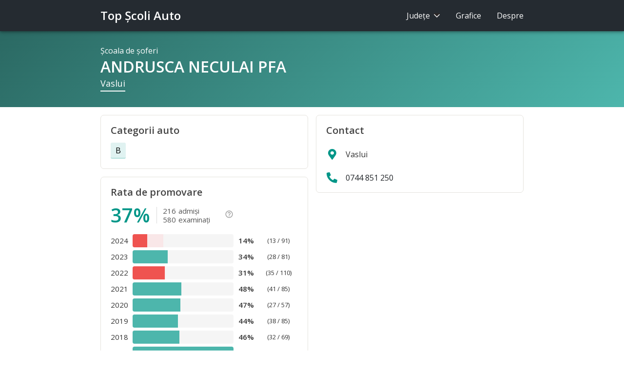

--- FILE ---
content_type: text/html;charset=utf-8
request_url: https://www.topscoliauto.ro/vaslui/andrusca_neculai_pfa
body_size: 3699
content:



<!DOCTYPE html>
<html lang="ro">

<head>
  <!-- Google tag (gtag.js) -->
  <script async src="https://www.googletagmanager.com/gtag/js?id=G-N5N6BNH2MP"></script>
  <script>
    window.dataLayer = window.dataLayer || [];
    function gtag(){dataLayer.push(arguments);}
    gtag('js', new Date());

    gtag('config', 'G-N5N6BNH2MP');
  </script>

  <meta charset="utf-8">
  <meta http-equiv="Content-Type" content="text/html; charset=UTF-8">
  <meta http-equiv="X-UA-Compatible" content="IE=edge">
  <meta name="viewport" content="width=device-width, initial-scale=1, shrink-to-fit=no">
  <meta name="description" content="Promovare: 37% (216 admişi / 580 examinaţi). Şcoala de şoferi ANDRUSCA NECULAI PFA din judeţul Vaslui.">
  <meta name="google-site-verification" content="4uOHWFRDG9V6towtpFHZ8QkWtr3n8z0nL3DmnhfkmXY" />
  <meta name="theme-color" content="#009688" />
  

  <title>ANDRUSCA NECULAI PFA - Şcoală de şoferi Vaslui - Top Şcoli Auto</title>

  <link rel="canonical" href="https://www.topscoliauto.ro/vaslui/andrusca_neculai_pfa">

  <link rel="shortcut icon" type="image/x-icon" href="/favicon.ico">

  <link rel="stylesheet" href="https://cdn.jsdelivr.net/npm/bootstrap@4.6.0/dist/css/bootstrap.min.css" integrity="sha384-B0vP5xmATw1+K9KRQjQERJvTumQW0nPEzvF6L/Z6nronJ3oUOFUFpCjEUQouq2+l" crossorigin="anonymous">
  <link rel="stylesheet" href="https://fonts.googleapis.com/css?family=Lato">
  <link rel="stylesheet" href="https://fonts.googleapis.com/css?family=Open+Sans:400,600">
  <link rel="stylesheet" href="https://use.fontawesome.com/releases/v5.8.2/css/all.css">
  <link rel="stylesheet" href="https://use.fontawesome.com/releases/v5.8.2/css/v4-shims.css">
  <link rel="stylesheet" href="https://fonts.googleapis.com/icon?family=Material+Icons">
  <link rel="stylesheet" href="/css/app.min.css?v=4">

  
</head>

<body class="body">

<!-- Sidenav Overlay -->
<div class="sidenav-overlay hidden-sm hidden-md hidden-lg"></div>

<!-- Sidenav -->
<ul class="sidenav d-sm-none d-none">
  <li>Judeţe
    <select class="custom-select county-sel">
      <option value="alba">Alba</option><option value="arad">Arad</option><option value="arges">Argeş</option><option value="bacau">Bacău</option><option value="bihor">Bihor</option><option value="bistrita-nasaud">Bistriţa-Năsăud</option><option value="botosani">Botoşani</option><option value="braila">Brăila</option><option value="brasov">Braşov</option><option value="bucuresti">Bucureşti</option><option value="buzau">Buzău</option><option value="calarasi">Călăraşi</option><option value="caras-severin">Caraş-Severin</option><option value="cluj">Cluj</option><option value="constanta">Constanţa</option><option value="covasna">Covasna</option><option value="dimbovita">Dâmboviţa</option><option value="dolj">Dolj</option><option value="galati">Galaţi</option><option value="giurgiu">Giurgiu</option><option value="gorj">Gorj</option><option value="harghita">Harghita</option><option value="hunedoara">Hunedoara</option><option value="ialomita">Ialomiţa</option><option value="iasi">Iaşi</option><option value="ilfov">Ilfov</option><option value="maramures">Maramureş</option><option value="mehedinti">Mehedinţi</option><option value="mures">Mureş</option><option value="neamt">Neamţ</option><option value="olt">Olt</option><option value="prahova">Prahova</option><option value="salaj">Sălaj</option><option value="satu mare">Satu Mare</option><option value="sibiu">Sibiu</option><option value="suceava">Suceava</option><option value="teleorman">Teleorman</option><option value="timis">Timiş</option><option value="tulcea">Tulcea</option><option value="vaslui" selected="selected">Vaslui</option><option value="vilcea">Vâlcea</option><option value="vrancea">Vrancea</option>
    </select>
  </li>
  <li>
    <a href="/grafice">Grafice</a>
  </li>
  <li>
    <a href="/despre">Despre</a>
  </li>
</ul>

<!-- Header -->
<header>
  <div class="container">
    <a class="sidenav-trigger d-sm-none d-inline-block" href="#">
      <i class="material-icons">menu</i>
    </a>
    <a href="/" class="logo">Top Şcoli Auto</a>
    <ul class="nav nav-pills justify-content-end pull-right d-none d-sm-flex">
      <li class="nav-item">
        <a class="nav-link do-nothing" id="nav-counties" href="#">
          Judeţe <i class="chevron"></i>
        </a>
        <div id="nav-counties-menu" style="display:none; opacity:0">
          <div class="container"><div class="row">
            <div class="col-3">
              <a href="/alba">Alba</a>
              <a href="/arad">Arad</a>
              <a href="/arges">Argeş</a>
              <a href="/bacau">Bacău</a>
              <a href="/bihor">Bihor</a>
              <a href="/bistrita-nasaud">Bistriţa-Năsăud</a>
              <a href="/botosani">Botoşani</a>
              <a href="/braila">Brăila</a>
              <a href="/brasov">Braşov</a>
              <a href="/bucuresti">Bucureşti</a>
              <a href="/buzau">Buzău</a>
            </div>
            <div class="col-3">
              <a href="/calarasi">Călăraşi</a>
              <a href="/caras-severin">Caraş-Severin</a>
              <a href="/cluj">Cluj</a>
              <a href="/constanta">Constanţa</a>
              <a href="/covasna">Covasna</a>
              <a href="/dimbovita">Dâmboviţa</a>
              <a href="/dolj">Dolj</a>
              <a href="/galati">Galaţi</a>
              <a href="/giurgiu">Giurgiu</a>
              <a href="/gorj">Gorj</a>
              <a href="/harghita">Harghita</a>
            </div>
            <div class="col-3">
              <a href="/hunedoara">Hunedoara</a>
              <a href="/ialomita">Ialomiţa</a>
              <a href="/iasi">Iaşi</a>
              <a href="/ilfov">Ilfov</a>
              <a href="/maramures">Maramureş</a>
              <a href="/mehedinti">Mehedinţi</a>
              <a href="/mures">Mureş</a>
              <a href="/neamt">Neamţ</a>
              <a href="/olt">Olt</a>
              <a href="/prahova">Prahova</a>
            </div>
            <div class="col-3">
              <a href="/salaj">Sălaj</a>
              <a href="/satu mare">Satu Mare</a>
              <a href="/sibiu">Sibiu</a>
              <a href="/suceava">Suceava</a>
              <a href="/teleorman">Teleorman</a>
              <a href="/timis">Timiş</a>
              <a href="/tulcea">Tulcea</a>
              <a href="/vaslui">Vaslui</a>
              <a href="/vilcea">Vâlcea</a>
              <a href="/vrancea">Vrancea</a>
            </div>
          </div></div>
        </div>
      </li>
      <li class="nav-item">
        <a class="nav-link" href="/grafice">Grafice</a>
      </li>
      <li class="nav-item">
        <a class="nav-link" href="/despre">Despre</a>
      </li>
    </ul>
  </div>
</header>

<div class="page p-school">
  






<script type="application/ld+json">
{
    "@context": "http://schema.org",
    "@type": "BreadcrumbList",
    "itemListElement": [{
        "@type": "ListItem",
        "position": 1,
        "item": {
            "@id": "https://www.topscoliauto.ro/vaslui",
            "name": "Vaslui"
        }
    },{
        "@type": "ListItem",
        "position": 2,
        "item": {
            "@id": "https://www.topscoliauto.ro/vaslui/andrusca_neculai_pfa",
            "name": "ANDRUSCA NECULAI PFA"
        }
    }]
}
</script>


<!-- School -->
<section class="f-school f-page-header">
    <div class="container">
        <div class="f-school-tag">Şcoala de şoferi</div>
        <h1>ANDRUSCA NECULAI PFA</h1>
        <div>
            <a href="/vaslui" title="Vezi toate şcolile din judeţul Vaslui">Vaslui</a>
        </div>
    </div>
</section>

<!-- Tabs -->
<section class="f-tabs">
    <div class="container">
        <ol>
            <li class="active">
                <a href="">Profil</a>
            </li>
            <li>
                <a href="#contact">Contact</a>
            </li>
        </ol>
    </div>
</section>

<div class="container"><div class="row">
    <div class="col-12 col-md-6">
        
        <!-- Categories -->
        <section class="f f-categs">
            <div class="f-head" role="heading">Categorii auto</div>
            <div class="categs-stripe">
              <a href="/vaslui/categorii/b/f" title="Vezi toate şcolile pentru categoria B, din judeţul Vaslui">B</a>
            </div>
        </section>
        

        <!-- Rate -->
        <section class="f f-percent">
        <div class="f-head" role="heading">Rata de promovare</div>
        <div class="f-percent-total">
            <div data-toggle="tooltip" data-placement="bottom" title="" data-original-title="cursanţi care au fost admişi de la prima examinare">
                <div class="f-percent-value">37%</div><table class="f-percent-xofy">
                    <tbody>
                        <tr>
                            <td>216</td>
                            <td>admişi</td>
                        </tr>
                        <tr>
                            <td>580</td>
                            <td>examinaţi</td>
                        </tr>
                    </tbody>
                </table>
            </div>
            <div>
                <a href="/despre#rata-de-promovare" class="f-percent-info" title="Despre rata de promovare">
                    <i class="material-icons">help_outline</i>
                </a>
            </div>
        </div>
        <table class="f-percent-summary">
            <colgroup>
                <col width="45">
                <col>
                <col width="42">
                <col width="90">
            </colgroup>
            <tbody>
                
                <tr>
                    <td>2024</td>
                    <td>
                        <div class="progress" data-toggle="tooltip" data-placement="top"
                             title="Sub media de 30% pe Vaslui, în 2024">
                            <div class="progress-bar progress-bar-danger" role="progressbar"
                                 aria-valuenow="14.285714285714285" aria-valuemin="0" aria-valuemax="100"
                                 style="width:14.285714285714285%"></div>
                            
                            <div class="progress-bar progress-bar-danger-zone" role="progressbar" style="width:16.32188887685476%"></div>
                            
                        </div>
                    </td>
                    <td class="year-percent">14%</td>
                    <td class="year-xofy">(13 / 91)</td>
                </tr>
                
                <tr>
                    <td>2023</td>
                    <td>
                        <div class="progress" data-toggle="tooltip" data-placement="top"
                             title="Peste media de 33% pe Vaslui, în 2023">
                            <div class="progress-bar" role="progressbar"
                                 aria-valuenow="34.5679012345679" aria-valuemin="0" aria-valuemax="100"
                                 style="width:34.5679012345679%"></div>
                            
                        </div>
                    </td>
                    <td class="year-percent">34%</td>
                    <td class="year-xofy">(28 / 81)</td>
                </tr>
                
                <tr>
                    <td>2022</td>
                    <td>
                        <div class="progress" data-toggle="tooltip" data-placement="top"
                             title="Sub media de 32% pe Vaslui, în 2022">
                            <div class="progress-bar progress-bar-danger" role="progressbar"
                                 aria-valuenow="31.818181818181817" aria-valuemin="0" aria-valuemax="100"
                                 style="width:31.818181818181817%"></div>
                            
                            <div class="progress-bar progress-bar-danger-zone" role="progressbar" style="width:0.5125725338491316%"></div>
                            
                        </div>
                    </td>
                    <td class="year-percent">31%</td>
                    <td class="year-xofy">(35 / 110)</td>
                </tr>
                
                <tr>
                    <td>2021</td>
                    <td>
                        <div class="progress" data-toggle="tooltip" data-placement="top"
                             title="Peste media de 35% pe Vaslui, în 2021">
                            <div class="progress-bar" role="progressbar"
                                 aria-valuenow="48.23529411764706" aria-valuemin="0" aria-valuemax="100"
                                 style="width:48.23529411764706%"></div>
                            
                        </div>
                    </td>
                    <td class="year-percent">48%</td>
                    <td class="year-xofy">(41 / 85)</td>
                </tr>
                
                <tr>
                    <td>2020</td>
                    <td>
                        <div class="progress" data-toggle="tooltip" data-placement="top"
                             title="Peste media de 31% pe Vaslui, în 2020">
                            <div class="progress-bar" role="progressbar"
                                 aria-valuenow="47.368421052631575" aria-valuemin="0" aria-valuemax="100"
                                 style="width:47.368421052631575%"></div>
                            
                        </div>
                    </td>
                    <td class="year-percent">47%</td>
                    <td class="year-xofy">(27 / 57)</td>
                </tr>
                
                <tr>
                    <td>2019</td>
                    <td>
                        <div class="progress" data-toggle="tooltip" data-placement="top"
                             title="Peste media de 32% pe Vaslui, în 2019">
                            <div class="progress-bar" role="progressbar"
                                 aria-valuenow="44.70588235294118" aria-valuemin="0" aria-valuemax="100"
                                 style="width:44.70588235294118%"></div>
                            
                        </div>
                    </td>
                    <td class="year-percent">44%</td>
                    <td class="year-xofy">(38 / 85)</td>
                </tr>
                
                <tr>
                    <td>2018</td>
                    <td>
                        <div class="progress" data-toggle="tooltip" data-placement="top"
                             title="Peste media de 34% pe Vaslui, în 2018">
                            <div class="progress-bar" role="progressbar"
                                 aria-valuenow="46.3768115942029" aria-valuemin="0" aria-valuemax="100"
                                 style="width:46.3768115942029%"></div>
                            
                        </div>
                    </td>
                    <td class="year-percent">46%</td>
                    <td class="year-xofy">(32 / 69)</td>
                </tr>
                
                <tr>
                    <td>2017</td>
                    <td>
                        <div class="progress" data-toggle="tooltip" data-placement="top"
                             title="Peste media de 55% pe Vaslui, în 2017">
                            <div class="progress-bar" role="progressbar"
                                 aria-valuenow="100.0" aria-valuemin="0" aria-valuemax="100"
                                 style="width:100.0%"></div>
                            
                        </div>
                    </td>
                    <td class="year-percent">100%</td>
                    <td class="year-xofy">(2 / 2)</td>
                </tr>
                
            </tbody>
        </table>
        </section>
    </div>

    <div class="col-12 col-md-6">
        
        <!-- Contact -->
        <section class="f f-contact">
            <div class="f-head" role="heading">Contact</div>

            

            
            <div class="f-contact-stripe" style="cursor: initial">
                <span><i class="fas fa-map-marker-alt" aria-hidden="true"></i></span>
                
                <span>Vaslui</span>
                
            </div>
            

            
            <a href="tel:0744851250" class="f-contact-stripe track-link link-tel">
                <span><i class="fas fa-phone fa-flip-horizontal" aria-hidden="true"></i></span>
                <span>0744 851 250</span>
            </a>
            

            

            
        </section>
        
    </div>
</div></div>


  <!-- Footer -->
  <div class="container">
    <footer>
      <div class="row">
        <div class="col-10">© Top Şcoli Auto</div>
      </div>
    </footer>
  </div>
</div>

<script src="https://code.jquery.com/jquery-3.6.0.min.js" integrity="sha256-/xUj+3OJU5yExlq6GSYGSHk7tPXikynS7ogEvDej/m4=" crossorigin="anonymous"></script>
<script src="https://cdn.jsdelivr.net/npm/popper.js@1.16.1/dist/umd/popper.min.js" integrity="sha384-9/reFTGAW83EW2RDu2S0VKaIzap3H66lZH81PoYlFhbGU+6BZp6G7niu735Sk7lN" crossorigin="anonymous"></script>
<script src="https://cdn.jsdelivr.net/npm/bootstrap@4.6.0/dist/js/bootstrap.min.js" integrity="sha384-+YQ4JLhjyBLPDQt//I+STsc9iw4uQqACwlvpslubQzn4u2UU2UFM80nGisd026JF" crossorigin="anonymous"></script>

<script src="https://cdn.datatables.net/1.10.16/js/jquery.dataTables.min.js"></script>

<script src="/js/app.min.js?v=4"></script>

</body>

</html>
<!-- -- .. .- ..- / -- .. .- ..- -->